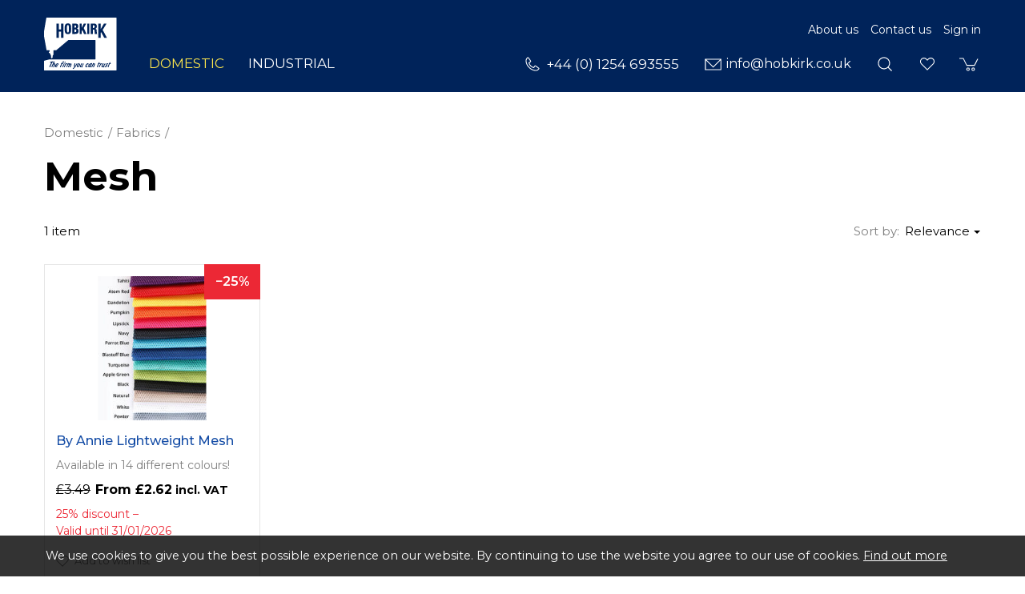

--- FILE ---
content_type: text/html; charset=utf-8
request_url: https://www.hobkirk.co.uk/mesh
body_size: 16223
content:
<!DOCTYPE html>
<html lang="en-gb" prefix="og: http://ogp.me/ns#" class="category-page">
	<head>
		<title>Mesh</title>
		<script>window.app={documentReady:[],windowLoad:[],extensions:{}};document.cookie='pxRatio='+(window.devicePixelRatio||1)+'; expires='+new Date(new Date().getTime()+1000*3600*24*365).toUTCString()+'; path=/; samesite=None; Secure';</script>
		<base target="_top" />
		<meta charset="utf-8" />
		<meta name="author" content="Hobkirk Sewing Machines Ltd." />
		<meta name="viewport" content="width=device-width, initial-scale=1" />
		<meta name="googlebot" content="noodp" />
		<meta name="apple-mobile-web-app-title" content="Hobkirk Sewing Machines" />
		<meta property="og:type" content="product.group" />
		<meta property="og:url" content="https://www.hobkirk.co.uk/mesh" />
		<meta property="og:title" content="Mesh" />
		<meta property="og:image" content="https://www.hobkirk.co.uk/images/pictures/fabrics/other-fabrics/lipstick-2-(1200x630-ffffff).jpg" />
		<meta property="og:image:secure_url" content="https://www.hobkirk.co.uk/images/pictures/fabrics/other-fabrics/lipstick-2-(1200x630-ffffff).jpg" />
		<meta property="og:image:type" content="image/jpeg" />
		<meta property="og:image:width" content="1200" />
		<meta property="og:image:height" content="630" />
		<meta property="og:locale" content="en_GB" />
		<meta property="og:updated_time" content="2025-10-03T14:02:11+01:00" />
		<meta property="og:site_name" content="Hobkirk Sewing Machines" />
		<meta name="twitter:card" content="summary_large_image" />
		<meta name="twitter:title" content="Mesh" />
		<meta name="twitter:image" content="https://www.hobkirk.co.uk/images/pictures/fabrics/other-fabrics/lipstick-2-(840x450-ffffff).jpg" />
		<link rel="icon" type="image/png" sizes="192x192" href="/i/favicon-192x192.png" />
		<link rel="icon" type="image/png" sizes="32x32" href="/i/favicon-32x32.png" />
		<link rel="apple-touch-icon" href="/i/apple-touch-icon.png" />
		<link rel="alternate" type="application/rss+xml" href="/rss.xml" title="RSS" />
		<link rel="preconnect" href="https://fonts.gstatic.com/" crossorigin />
		<link rel="stylesheet" href="https://fonts.googleapis.com/css2?family=Montserrat:ital,wght@0,100;0,200;0,300;0,400;0,500;0,600;0,700;0,800;0,900;1,100;1,200;1,300;1,400;1,500;1,600;1,700;1,800;1,900&amp;display=swap" media="print" onload="this.media='all'" />
		<link rel="stylesheet" href="/main.css" />
		<script async src="/main.js"></script>
		<script async src="https://www.googletagmanager.com/gtag/js?id=G-KZ28LFMQY2"></script>
		<script>window.dataLayer=window.dataLayer||[];function gtag(){dataLayer.push(arguments);}
gtag('js',new Date());gtag('config',"G-KZ28LFMQY2");gtag('config',"G-EKP86M85NE");</script>
	</head>
	<body>
		<div id="app">
			<header class="common">
				<div class="wrap">
					<h1>Hobkirk Sewing Machines</h1>
					<div class="master-group">
						<div class="wrap">
							<div class="row">
								<div class="col-sm-2">
		<div class="logo"><span><a href="/"><img
			src="/i/logo.svg"
			alt="Hobkirk Sewing Machines"
		/></a></span></div>
								</div>
								<div class="col-sm-10">
		<nav class="secondary-navigation">
			<ul>
				<li><a href="/about-us">About us</a></li>
				<li><a href="/contact-us">Contact us</a></li>
				<li><a href="/your-account">Sign in</a></li>
			</ul>
		</nav>
									<div class="icon-navigation-group">
										<div class="wrap">
		<nav class="telephone-navigation">
			<ul>
				<li><a href="tel:+441254693555"><span>+44 (0) 1254 693555</span></a></li>
			</ul>
		</nav>
		<nav class="email-navigation">
			<ul>
				<li><a href="mailto:info@hobkirk.co.uk"><span>info@hobkirk.co.uk</span></a></li>
			</ul>
		</nav>
		<nav class="search-navigation">
			<ul>
				<li><a href="/search"><span>Search</span></a></li>
			</ul>
		</nav>
		<nav class="wish-list-navigation">
			<ul>
				<li><a href="/wish-list" data-mode="0" data-count="0"><span>Wish list</span></a></li>
			</ul>
		</nav>
		<nav class="basket-navigation">
			<ul>
				<li><a href="/basket" data-mode="0" data-count="0"><span>Shopping basket</span></a></li>
			</ul>
		</nav>
										</div>
									</div>
								</div>
								<div class="visible-xs col-sm-12">
									<button type="button" class="main-navigation-toggle" data-toggle="collapse" data-target="#main-navigation"><span><s></s><s></s><s></s></span></button>
								</div>
							</div>
						</div>
					</div>
					<div class="slave-group collapse" id="main-navigation">
						<div class="wrap">
		<div class="search">
			<form
				action="/search"
				method="get"
			>
				<div class="wrap">
					<span><input
						type="text"
						name="keywords"
						value=""
						placeholder="Search"
					/></span>
					<span><input
						type="submit"
						value="Search"
					/></span>
				</div>
			</form>
		</div>
		<nav class="main-navigation" data-current-category-id="6170956">
			<ul>
				<li class="dropdown current" data-category-id="50094" data-has-children="true"><a href="/domestic" title="Hobkirk supply a huge range of Domestic Sewing Machines. We also supply parts and sewing accessories. FREE delivery on orders over £30!" class="dropdown-toggle" data-toggle="dropdown"><span>Domestic</span></a>
					<ul class="dropdown-menu">
						<li>
							<a href="/january-sale" data-toggle="collapse" data-target="#collapse-category-8516482">January Sale<s class="caret"></s></a>
							<div class="collapse" id="collapse-category-8516482">
								<ul>
									<li>
										<a href="/domestic-haberdashery?cat=8525483" data-toggle="collapse" data-target="#collapse-category-2941433-8525483">Haberdashery<s class="caret"></s></a>
										<div class="collapse" id="collapse-category-2941433-8525483">
											<ul>
												<li><a href="/50-off-haberdashery?cat=8525483">50% OFF HABERDASHERY</a></li>
												<li>
													<a href="/bag-making?cat=8525483%2C+7823339" data-toggle="collapse" data-target="#collapse-category-4741754-8525483, 7823339">Bag Making<s class="caret"></s></a>
													<div class="collapse" id="collapse-category-4741754-8525483, 7823339">
														<ul>
															<li><a href="/bag-making-elastic?cat=8525483%2C+7823339">Elastic</a></li>
															<li><a href="/emmaline-bags-hardware?cat=8525483%2C+7823339">Emmaline Bags Hardware</a></li>
															<li><a href="/hardware?cat=8525483%2C+7823339">Hardware</a></li>
															<li><a href="/materials-and-interfacing?cat=8525483%2C+7823339">Materials and Interfacing</a></li>
															<li><a href="/patterns?cat=8525483%2C+7823339">Patterns</a></li>
															<li><a href="/webbing-and-strapping?cat=8525483%2C+7823339">Webbing and Strapping</a></li>
															<li><a href="/zips-and-pulls?cat=8525483%2C+7823339">Zips and Pulls</a></li>
														</ul>
													</div>
												</li>
												<li>
													<a href="/binding-elastics-and-webbing?cat=8525483" data-toggle="collapse" data-target="#collapse-category-7363216-8525483">Binding, Elastics and Webbing<s class="caret"></s></a>
													<div class="collapse" id="collapse-category-7363216-8525483">
														<ul>
															<li><a href="/binding">Binding</a></li>
															<li><a href="/cords">Cords</a></li>
															<li><a href="/elastics">Elastics</a></li>
															<li><a href="/tape">Tapes</a></li>
															<li><a href="/webbing">Webbing</a></li>
														</ul>
													</div>
												</li>
												<li><a href="/books-and-dvds?cat=8525483">Books and DVD's</a></li>
												<li>
													<a href="/care-and-repair?cat=8525483" data-toggle="collapse" data-target="#collapse-category-7803313-8525483">Care and Repair<s class="caret"></s></a>
													<div class="collapse" id="collapse-category-7803313-8525483">
														<ul>
															<li><a href="/garment-care">Garment Care</a></li>
															<li><a href="/patches-and-menders">Patches and Menders</a></li>
															<li><a href="/sewing-kits">Sewing Kits</a></li>
														</ul>
													</div>
												</li>
												<li><a href="/cutting-mats-and-boards?cat=8525483">Cutting Mats and Boards</a></li>
												<li>
													<a href="/dressmaking?cat=8525483" data-toggle="collapse" data-target="#collapse-category-2948436-8525483">Dressmaking<s class="caret"></s></a>
													<div class="collapse" id="collapse-category-2948436-8525483">
														<ul>
															<li><a href="/dressmaking-accessories">Accessories</a></li>
															<li><a href="/hemming-and-fusing">Hemming and Fusing</a></li>
															<li><a href="/rulers-and-templates?cat=7803306">Rulers and Templates</a></li>
															<li><a href="/stiffening-stabilizing-and-interfacing">Stiffening, Stabilizing and Interfacing</a></li>
														</ul>
													</div>
												</li>
												<li><a href="/papers?cat=8525483">Papers</a></li>
												<li>
													<a href="/fasteners-buttons-velcros-and-zips?cat=8525483" data-toggle="collapse" data-target="#collapse-category-3298544-8525483">Fasteners, Buttons, Velcros and Zips<s class="caret"></s></a>
													<div class="collapse" id="collapse-category-3298544-8525483">
														<ul>
															<li><a href="/assorted">Assorted</a></li>
															<li><a href="/eyelets-bag-making">Bag Making</a></li>
															<li><a href="/snaps-buttons">Buttons</a></li>
															<li><a href="/eyelets">Eyelets</a></li>
															<li><a href="/hook-and-loop">Hook and Loop</a></li>
															<li><a href="/hook-and-eyes-bars">Hook and Eyes/Bars</a></li>
															<li><a href="/snaps">Snaps</a></li>
															<li><a href="/zips-velcro">Velcro</a></li>
															<li><a href="/zips">Zips</a></li>
														</ul>
													</div>
												</li>
												<li>
													<a href="/glues-sprays-oils-and-cleaners?cat=8525483" data-toggle="collapse" data-target="#collapse-category-6271969-8525483">Glues, Sprays Oils &amp; Cleaners<s class="caret"></s></a>
													<div class="collapse" id="collapse-category-6271969-8525483">
														<ul>
															<li><a href="/cleaners">Cleaners</a></li>
															<li><a href="/glues">Glues</a></li>
															<li><a href="/oils">Oils</a></li>
															<li><a href="/sprays">Sprays</a></li>
														</ul>
													</div>
												</li>
												<li><a href="/hand-embroidery-and-needlecrafts?cat=8525483">Hand Embroidery and Needlecrafts</a></li>
												<li><a href="/hemline-gold-range?cat=8525483">Hemline Gold Range</a></li>
												<li><a href="/inserts-and-stuffing?cat=8525483">Inserts &amp; Stuffing</a></li>
												<li><a href="/lighting?cat=8525483">Lighting</a></li>
												<li>
													<a href="/domestic-sewing-machines-haberdashery-needles-and?cat=8525483" data-toggle="collapse" data-target="#collapse-category-2995494-8525483">Needles and Pins<s class="caret"></s></a>
													<div class="collapse" id="collapse-category-2995494-8525483">
														<ul>
															<li><a href="/domestic-sewing-machines-haberdashery-needles-and-2">Hand Needles</a></li>
															<li><a href="/pins">Pins</a></li>
															<li><a href="/safety-pins">Safety Pins</a></li>
														</ul>
													</div>
												</li>
												<li><a href="/domestic-sewing-machines-haberdashery-2?cat=8525483">Miscellaneous</a></li>
												<li>
													<a href="/storage?cat=8525483" data-toggle="collapse" data-target="#collapse-category-2995495-8525483">Storage<s class="caret"></s></a>
													<div class="collapse" id="collapse-category-2995495-8525483">
														<ul>
															<li><a href="/craft-bags">Craft Bags</a></li>
															<li><a href="/thread-storage-miscellaneous">Miscellaneous</a></li>
															<li><a href="/overlocker-bags">Overlocker Bags</a></li>
															<li><a href="/sewing-baskets-and-boxes">Sewing Baskets &amp; Boxes</a></li>
															<li><a href="/pin-cushions">Pin Cushions</a></li>
															<li><a href="/pin-dishes">Pin Dishes</a></li>
															<li><a href="/sewing-machine-bags">Sewing Machine Bags</a></li>
															<li><a href="/thread-storage">Thread Storage</a></li>
															<li><a href="/units">Units</a></li>
														</ul>
													</div>
												</li>
												<li>
													<a href="/domestic-sewing-machines-haberdashery-thread?cat=8525483" data-toggle="collapse" data-target="#collapse-category-2998497-8525483">Thread<s class="caret"></s></a>
													<div class="collapse" id="collapse-category-2998497-8525483">
														<ul>
															<li><a href="/machine-embroidery-thread">Embroidery Machine Thread</a></li>
															<li><a href="/hand-sewing-thread">Hand Sewing Thread</a></li>
															<li><a href="/hand-embroidery-thread">Hand Embroidery Thread</a></li>
															<li><a href="/overlock-coverstitch-thread">Overlock / Coverstitch Thread</a></li>
															<li><a href="/sewing-machine-thread">Sewing Machine Thread</a></li>
														</ul>
													</div>
												</li>
												<li>
													<a href="/measuring-tapes-rulers-markers-and-tools?cat=8525483" data-toggle="collapse" data-target="#collapse-category-7728289-8525483">Measuring Tapes, Rulers, Markers and Tools<s class="caret"></s></a>
													<div class="collapse" id="collapse-category-7728289-8525483">
														<ul>
															<li><a href="/blades">Blades</a></li>
															<li><a href="/cutters">Cutters</a></li>
															<li><a href="/chalk-and-markers">Markers and Chalk</a></li>
															<li><a href="/measuring-tapes">Measuring Tapes</a></li>
															<li><a href="/rulers-and-templates">Rulers and Templates</a></li>
															<li><a href="/scissors-cutters-and-tools-tools">Tools</a></li>
														</ul>
													</div>
												</li>
											</ul>
										</div>
									</li>
									<li class="parent">
										<a href="/fabrics?cat=8525484" data-toggle="collapse" data-target="#collapse-category-1079050-8525484" aria-expanded="true">Fabrics<s class="caret"></s></a>
										<div class="collapse in" id="collapse-category-1079050-8525484">
											<ul>
												<li>
													<a href="/pre-cuts-and-roll-ends?cat=8525484" data-toggle="collapse" data-target="#collapse-category-1828232-8525484">Pre-Cuts &amp; Roll Ends<s class="caret"></s></a>
													<div class="collapse" id="collapse-category-1828232-8525484">
														<ul>
															<li><a href="/jelly-rolls">Jelly Rolls</a></li>
															<li><a href="/strip-pies">Strip Pies</a></li>
															<li><a href="/roll-ends">Roll Ends</a></li>
															<li><a href="/layer-cakes">Layer Cakes</a></li>
															<li><a href="/charm-packs">Charm Packs</a></li>
															<li><a href="/mini-charms">Mini Charms</a></li>
															<li><a href="/fat-quarter-packs">Fat Quarter Packs</a></li>
														</ul>
													</div>
												</li>
												<li><a href="/100-cotton?cat=8525484">100% Cotton</a></li>
												<li><a href="/batik?cat=8525484">Batik</a></li>
												<li><a href="/booksfilmstv?cat=8525484">Books | Films | TV</a></li>
												<li><a href="/brushed-cotton?cat=8525484">Brushed Cotton</a></li>
												<li><a href="/cork?cat=8525484">Cork</a></li>
												<li><a href="/christmas?cat=8525484">Christmas</a></li>
												<li><a href="/fabrics-faux-leather?cat=8525484">Faux Leather</a></li>
												<li><a href="/fabrics-childrens?cat=8525484">Children's</a></li>
												<li><a href="/felt?cat=8525484">Felt</a></li>
												<li><a href="/flannel-fleece?cat=8525484">Flannel / Fleece</a></li>
												<li><a href="/glitter-shimmer?cat=8525484">Glitter / Shimmer</a></li>
												<li><a href="/glow-in-the-dark?cat=8525484">Glow In The Dark</a></li>
												<li><a href="/fabrics-halloween?cat=8525484">Halloween</a></li>
												<li><a href="/interfacing?cat=8525484">Interfacing</a></li>
												<li><a href="/linen?cat=8525484">Linen</a></li>
												<li><a href="/mesh?cat=8525484">Mesh</a></li>
												<li><a href="/fabrics-panels?cat=8525484">Panels</a></li>
												<li><a href="/scented?cat=8525484">Scented</a></li>
												<li><a href="/towelling?cat=8525484">Towelling</a></li>
												<li><a href="/wadding?cat=8525484">Wadding</a></li>
											</ul>
										</div>
									</li>
									<li>
										<a href="/domestic-special-offers-machines?cat=8589487" data-toggle="collapse" data-target="#collapse-category-7112186-8589487">Machines<s class="caret"></s></a>
										<div class="collapse" id="collapse-category-7112186-8589487">
											<ul>
												<li><a href="/domestic-special-offers-machines-babylock?cat=8589487">baby lock</a></li>
												<li><a href="/domestic-special-offers-machines-brother?cat=8589487">Brother</a></li>
												<li><a href="/domestic-special-offers-machines-grace?cat=8589487">Grace</a></li>
												<li><a href="/domestic-special-offers-machines-janome?cat=8589487">Janome</a></li>
												<li><a href="/domestic-special-offers-machines-juki?cat=8589487">Juki</a></li>
												<li><a href="/pre-owned-and-showroom-display-machines?cat=8589487%2C+8184420">Pre-Owned &amp; Showroom Display Machines</a></li>
											</ul>
										</div>
									</li>
								</ul>
							</div>
						</li>
						<li>
							<a href="/domestic-special-offers" data-toggle="collapse" data-target="#collapse-category-50100">Special Offers<s class="caret"></s></a>
							<div class="collapse" id="collapse-category-50100">
								<ul>
									<li><a href="/roll-ends?cat=8346436">Roll Ends</a></li>
									<li><a href="/50-off-haberdashery?cat=7392220">50% OFF HABERDASHERY</a></li>
									<li><a href="/needles-and-accessories">Needles &amp; Accessories</a></li>
									<li><a href="/dressforms">Dressforms</a></li>
									<li>
										<a href="/domestic-special-offers-machines" data-toggle="collapse" data-target="#collapse-category-7112186">Machines<s class="caret"></s></a>
										<div class="collapse" id="collapse-category-7112186">
											<ul>
												<li><a href="/domestic-special-offers-machines-babylock?cat=8589487">baby lock</a></li>
												<li><a href="/domestic-special-offers-machines-brother?cat=8589487">Brother</a></li>
												<li><a href="/domestic-special-offers-machines-grace?cat=8589487">Grace</a></li>
												<li><a href="/domestic-special-offers-machines-janome?cat=8589487">Janome</a></li>
												<li><a href="/domestic-special-offers-machines-juki?cat=8589487">Juki</a></li>
												<li><a href="/pre-owned-and-showroom-display-machines?cat=8589487%2C+8184420">Pre-Owned &amp; Showroom Display Machines</a></li>
											</ul>
										</div>
									</li>
									<li><a href="/domestic-special-offers-machines-software">Software</a></li>
								</ul>
							</div>
						</li>
						<li><a href="/pre-owned-and-showroom-display-machines">Pre-Owned &amp; Showroom Display Machines</a></li>
						<li>
							<a href="/sewing-machines" data-toggle="collapse" data-target="#collapse-category-106217">Sewing Machines<s class="caret"></s></a>
							<div class="collapse" id="collapse-category-106217">
								<ul>
									<li><a href="/for-beginners">For Beginners</a></li>
									<li><a href="/for-intermediate">For Intermediate</a></li>
									<li><a href="/for-advanced">For Advanced</a></li>
								</ul>
							</div>
						</li>
						<li>
							<a href="/embroidery-machines-and-software" data-toggle="collapse" data-target="#collapse-category-172223">Embroidery Machines &amp; Software<s class="caret"></s></a>
							<div class="collapse" id="collapse-category-172223">
								<ul>
									<li><a href="/machines">Machines</a></li>
									<li><a href="/domestic-software">Software</a></li>
								</ul>
							</div>
						</li>
						<li>
							<a href="/scanncut-machines-and-accessories" data-toggle="collapse" data-target="#collapse-category-7440227">ScanNCut Machines &amp; Accessories<s class="caret"></s></a>
							<div class="collapse" id="collapse-category-7440227">
								<ul>
									<li><a href="/scanncut-machines">ScanNCut Machines</a></li>
									<li>
										<a href="/brother-scanncut-accessories" data-toggle="collapse" data-target="#collapse-category-7477234">Brother ScanNCut Accessories<s class="caret"></s></a>
										<div class="collapse" id="collapse-category-7477234">
											<ul>
												<li><a href="/brother-sdx135-accessories">Brother SDX135 Accessories</a></li>
												<li><a href="/brother-sdx2250d-accessories">Brother SDX2250D Accessories</a></li>
											</ul>
										</div>
									</li>
								</ul>
							</div>
						</li>
						<li>
							<a href="/overlocking-coverstitch-and-coverlock-machines" data-toggle="collapse" data-target="#collapse-category-6271966">Overlocking, Coverstitch &amp; Coverlock Machines<s class="caret"></s></a>
							<div class="collapse" id="collapse-category-6271966">
								<ul>
									<li><a href="/overlocking-machines">Overlocking Machines</a></li>
									<li><a href="/coverstitch-machines">Coverstitch Machines</a></li>
									<li><a href="/coverstitch-machines-coverlock-machines">Coverlock Machines</a></li>
								</ul>
							</div>
						</li>
						<li>
							<a href="/grace-quilting-machines-and-accessories" data-toggle="collapse" data-target="#collapse-category-8409453">Grace Quilting Machines &amp; Accessories<s class="caret"></s></a>
							<div class="collapse" id="collapse-category-8409453">
								<ul>
									<li><a href="/grace-quilting-machines-and-accessories-quilting">Quilting Machines</a></li>
									<li><a href="/quilting-frames">Quilting Frames</a></li>
									<li><a href="/quilting-accessories">Quilting Accessories</a></li>
								</ul>
							</div>
						</li>
						<li><a href="/irons-steamers-and-pressing-mats">Irons, Steamers &amp; Pressing Mats</a></li>
						<li><a href="/domestic-parts">Parts</a></li>
						<li>
							<a href="/needles-and-accessories-2" data-toggle="collapse" data-target="#collapse-category-17076">Needles &amp; Accessories<s class="caret"></s></a>
							<div class="collapse" id="collapse-category-17076">
								<ul>
									<li><a href="/needles">Needles</a></li>
									<li>
										<a href="/baby-lock-accessories" data-toggle="collapse" data-target="#collapse-category-1839234">baby lock Accessories<s class="caret"></s></a>
										<div class="collapse" id="collapse-category-1839234">
											<ul>
												<li><a href="/baby-lock-acclaim-accessories">baby lock Acclaim Accessories</a></li>
												<li><a href="/baby-lock-aspire-accessories">baby lock Aspire Accessories</a></li>
												<li><a href="/baby-lock-coverstitch-blcs-accessories">baby lock Coverstitch (BLCS) Accessories</a></li>
												<li><a href="/baby-lock-desire3-accessories">baby lock Desire3 Accessories</a></li>
												<li><a href="/baby-lock-embellisher-accessories">baby lock Embellisher Accessories</a></li>
												<li><a href="/baby-lock-enlighten-accessories">baby lock Enlighten Accessories</a></li>
												<li><a href="/baby-lock-enspire-accessories">baby lock Enspire Accessories</a></li>
												<li><a href="/baby-lock-euphoria-accessories">baby lock Euphoria Accessories</a></li>
												<li><a href="/baby-lock-evolution-accessories">baby lock Evolution Accessories</a></li>
												<li><a href="/baby-lock-gloria-accessories">baby lock Gloria Accessories</a></li>
												<li><a href="/baby-lock-ovation-accessories">baby lock Ovation Accessories</a></li>
												<li><a href="/baby-lock-primo-accessories">baby lock Primo Accessories</a></li>
												<li><a href="/baby-lock-sashiko-accessories">baby lock Sashiko Accessories</a></li>
												<li><a href="/baby-lock-victory-accessories">baby lock Victory Accessories</a></li>
												<li><a href="/baby-lock-accessories-older-model-accessories">Older Model Accessories</a></li>
											</ul>
										</div>
									</li>
									<li>
										<a href="/brother-accessories" data-toggle="collapse" data-target="#collapse-category-17146">Brother Accessories<s class="caret"></s></a>
										<div class="collapse" id="collapse-category-17146">
											<ul>
												<li>
													<a href="/brother-scanncut-accessories?cat=7086183" data-toggle="collapse" data-target="#collapse-category-7477234-7086183">Brother ScanNCut Accessories<s class="caret"></s></a>
													<div class="collapse" id="collapse-category-7477234-7086183">
														<ul>
															<li><a href="/brother-sdx135-accessories?cat=7086183">Brother SDX135 Accessories</a></li>
															<li><a href="/brother-sdx2250d-accessories?cat=7086183">Brother SDX2250D Accessories</a></li>
														</ul>
													</div>
												</li>
												<li><a href="/brother-airflow-3000-accessories">Brother Airflow 3000 Accessories</a></li>
												<li><a href="/brother-aveneer-ev1-accessories">Brother Aveneer EV1 Accessories</a></li>
												<li><a href="/brother-celeste-cx1-accessories">Brother Celeste CX1 Accessories</a></li>
												<li><a href="/brother-celeste-cx1e-accessories">Brother Celeste CX1E Accessories</a></li>
												<li><a href="/brother-2104dav-accessories">Brother 2104DAV Accessories</a></li>
												<li><a href="/brother-3034dwt-accessories">Brother 3034DWT Accessories</a></li>
												<li><a href="/brother-4234d-accessories">Brother 4234D Accessories</a></li>
												<li><a href="/brother-cv3440-accessories">Brother CV3440 Accessories</a></li>
												<li><a href="/brother-cv3550-accessories">Brother CV3550 Accessories</a></li>
												<li><a href="/brother-innov-is-1100-accessories">Brother Innov-is 1100 Accessories</a></li>
												<li><a href="/brother-hf37-accessories">Brother HF37 Accessories</a></li>
												<li><a href="/brother-innov-is-1300-accessories">Brother Innov-is 1300 Accessories</a></li>
												<li><a href="/brother-innov-is-1350-accessories">Brother Innov-is 1350 Accessories</a></li>
												<li><a href="/brother-innov-is-15-accessories">Brother Innov-is 15 Accessories</a></li>
												<li><a href="/brother-innov-is-1800q-accessories">Brother Innov-is 1800Q Accessories</a></li>
												<li><a href="/brother-innov-is-1850q-accessories">Brother Innov-is 1850Q Accessories</a></li>
												<li><a href="/brother-innov-is-2600-accessories">Brother Innov-is 2600 Accessories</a></li>
												<li><a href="/brother-innov-is-2700-accessories">Brother Innov-is 2700 Accessories</a></li>
												<li><a href="/brother-innov-is-880e-accessories">Brother Innov-is 880E Accessories</a></li>
												<li><a href="/brother-innov-is-a150-accessories">Brother Innov-is A150 Accessories</a></li>
												<li><a href="/brother-innov-is-a16-accessories">Brother Innov-is A16 Accessories</a></li>
												<li><a href="/brother-innov-is-a50-accessories">Brother Innov-is A50 Accessories</a></li>
												<li><a href="/brother-innov-is-a60se-accessories">Brother Innov-is A60SE Accessories</a></li>
												<li><a href="/brother-a65-accessories">Brother Innov-is A65 Accessories</a></li>
												<li><a href="/brother-innov-is-a80-accessories">Brother Innov-is A80 Accessories</a></li>
												<li><a href="/brother-innov-is-f420-accessories">Brother Innov-is F420 Accessories</a></li>
												<li><a href="/brother-innov-is-f440e-accessories">Brother Innov-is F440E Accessories</a></li>
												<li><a href="/brother-innov-is-f480-accessories">Brother Innov-is F480 Accessories</a></li>
												<li><a href="/brother-innov-is-f540e-accessories">Brother Innov-is F540E Accessories</a></li>
												<li><a href="/brother-innov-is-f560-accessories">Brother Innov-is F560 Accessories</a></li>
												<li><a href="/brother-innov-is-f580-accessories">Brother Innov-is F580 Accessories</a></li>
												<li><a href="/brother-innov-is-luminaire-xp3-accessories">Brother Innov-is Luminaire XP3 Accessories</a></li>
												<li><a href="/brother-innov-is-m280d-accessories">Brother Innov-is M280D Accessories</a></li>
												<li><a href="/brother-innov-is-m380d-accessories">Brother Innov-is M380D Accessories</a></li>
												<li><a href="/brother-innov-is-stellaire-xe1-accessories">Brother Innov-is Stellaire XE1 Accessories</a></li>
												<li><a href="/brother-innov-is-stellaire-xe2-accessories">Brother Innov-is Stellaire XE2 Accessories</a></li>
												<li><a href="/brother-innov-is-stellaire-xj1-accessories">Brother Innov-is Stellaire XJ1 Accessories</a></li>
												<li><a href="/brother-innov-is-stellaire-xj2-accessories">Brother Innov-is Stellaire XJ2 Accessories</a></li>
												<li><a href="/brother-innov-is-v3-accessories">Brother Innov-is V3 Accessories</a></li>
												<li><a href="/brother-innov-is-v3le-accessories">Brother Innov-is V3LE Accessories</a></li>
												<li><a href="/brother-innov-is-v5le-accessories">Brother Innov-is V5LE Accessories</a></li>
												<li><a href="/brother-innov-is-v5-accessories">Brother Innov-is V5 Accessories</a></li>
												<li><a href="/brother-innov-is-vq2-accessories">Brother Innov-is VQ2 Accessories</a></li>
												<li><a href="/brother-innov-is-xv-accessories">Brother Innov-is XV Accessories</a></li>
												<li><a href="/brother-l14s-accessories">Brother L14S Accessories</a></li>
												<li><a href="/brother-luminaire-innov-is-xp1-accessories">Brother Luminaire Innov-is XP1 Accessories</a></li>
												<li><a href="/brother-lx17-accessories">Brother LX17 Accessories</a></li>
												<li><a href="/brother-lx25-accessories">Brother LX25 Accessories</a></li>
												<li><a href="/brother-pq1600s-accessories">Brother PQ1600S Accessories</a></li>
												<li><a href="/brother-pr600-600mkii-pr620-and-pr650e?cat=7720287">Brother PR600, 600MKii, PR620 &amp; PR650/E</a></li>
												<li><a href="/brother-pr1050x?cat=6990147">Brother PR1000/E, PR1050X &amp; PR1055X</a></li>
												<li><a href="/brother-pr655-pr670e-pr680w-pr1-x?cat=6990148">Brother PR655, PR670E, PR680W, PR1/X</a></li>
												<li><a href="/brother-sh40-accessories">Brother SH40 Accessories</a></li>
												<li><a href="/brother-vr-accessories">Brother VR Accessories</a></li>
												<li><a href="/brother-xr27nt-accessories">Brother XR27NT Accessories</a></li>
												<li><a href="/brother-xr37nt-accessories">Brother XR37NT Accessories</a></li>
												<li><a href="/older-model-accessories">Older Model Accessories</a></li>
											</ul>
										</div>
									</li>
									<li>
										<a href="/husqvarna-accessories" data-toggle="collapse" data-target="#collapse-category-17109">Husqvarna Accessories<s class="caret"></s></a>
										<div class="collapse" id="collapse-category-17109">
											<ul>
												<li><a href="/husqvarna-accessories-category">Husqvarna Accessories Category 1</a></li>
												<li><a href="/husqvarna-accessories-category-2">Husqvarna Accessories Category 2</a></li>
												<li><a href="/husqvarna-accessories-category-3">Husqvarna Accessories Category 3</a></li>
												<li><a href="/husqvarna-accessories-category-4">Husqvarna Accessories Category 4</a></li>
												<li><a href="/husqvarna-accessories-category-5">Husqvarna Accessories Category 5</a></li>
												<li><a href="/husqvarna-accessories-category-6">Husqvarna Accessories Category 6</a></li>
												<li><a href="/husqvarna-accessories-category-7">Husqvarna Accessories Category 7</a></li>
											</ul>
										</div>
									</li>
									<li>
										<a href="/janome-accessories" data-toggle="collapse" data-target="#collapse-category-17073">Janome Accessories<s class="caret"></s></a>
										<div class="collapse" id="collapse-category-17073">
											<ul>
												<li><a href="/janome-accessories-janome-extension-tables">Janome Extension Tables</a></li>
												<li><a href="/janome-feet-for-category-a">Accessories for Janome Sewing Machines Category A</a></li>
												<li><a href="/janome-feet-for-category-b">Accessories for Janome Sewing Machines Category B</a></li>
												<li><a href="/janome-feet-for-category-c">Accessories for Janome Sewing Machines Category C</a></li>
												<li><a href="/accessories-for-janome-sewing-machines">Accessories for Janome Sewing Machines Category D</a></li>
												<li><a href="/accessories-for-embroidery-mcs">Accessories for Janome Embroidery Machines</a></li>
												<li><a href="/accessories-for-janome-memory-craft-1600p-pqc">Accessories for Janome Memory Craft 1600P/PQC</a></li>
												<li><a href="/accessories-for-janome-horizon-7700qcp-and-mc6600p">Accessories for Janome Horizon 7700QCP &amp; MC6600P</a></li>
												<li><a href="/accessories-for-janome-embellishing-felting">Accessories for Janome Embellishing/&shy;Felting Machines</a></li>
												<li>
													<a href="/janome-feet-for-coverpro-1000cp" data-toggle="collapse" data-target="#collapse-category-17103">Accessories for Overlock/&shy;Coverstitch<s class="caret"></s></a>
													<div class="collapse" id="collapse-category-17103">
														<ul>
															<li><a href="/accessories-for-1200d-overlock">Accessories for 1200D Overlock/Cover Hem</a></li>
															<li><a href="/accessories-for-2000cpx1000cpcpxdx-coverstitch">Accessories for 2000CPX/&shy;1000CP/&shy;CPX/&shy;DX Coverstitch Machines</a></li>
															<li><a href="/accessories-for-304d134d234234d-overlock">Accessories for 304D/&shy;134D/&shy;234/&shy;234D Overlock (Cat E)</a></li>
															<li><a href="/accessories-for-334334d434d-overlock-cat-f">Accessories for 334/334D/434D Overlock (Cat F)</a></li>
															<li><a href="/accessories-for-744d">Accessories for 744D/&shy;644D/&shy;6234XL/&shy;634D 504D/&shy;204D/&shy;8002D/&shy;9102D 9200D/&shy;9300DX/&shy;DM234 Overlock (Cat G)</a></li>
														</ul>
													</div>
												</li>
											</ul>
										</div>
									</li>
									<li>
										<a href="/juki-accessories" data-toggle="collapse" data-target="#collapse-category-5359866">Juki Accessories<s class="caret"></s></a>
										<div class="collapse" id="collapse-category-5359866">
											<ul>
												<li><a href="/juki-hzl-353z-accessories">Juki HZL-353Z Accessories</a></li>
												<li><a href="/juki-exceed-f-series-accessories">Juki Exceed (F) Series Accessories</a></li>
												<li><a href="/juki-hzl-dx-series-accessories">Juki HZL-DX Series Accessories</a></li>
												<li><a href="/juki-hzl-g-series-accessories">Juki HZL-G SERIES ACCESSORIES</a></li>
												<li><a href="/juki-hzl-h-series-accessories">Juki HZL-H Series Accessories</a></li>
												<li><a href="/juki-hzl-nx7-accessories">Juki HZL-NX7 Accessories</a></li>
												<li><a href="/juki-mcs1800-coverstitch-accessories">Juki MCS1800 Coverstitch Accessories</a></li>
												<li><a href="/juki-mo-1000-accessories">Juki MO-1000 Accessories</a></li>
												<li><a href="/juki-mo-2000qvp-accessories">Juki MO-2000QVP Accessories</a></li>
												<li><a href="/juki-mo-2500-accessories">Juki MO-2500 Accessories</a></li>
												<li><a href="/juki-mo-114de-accessories">Juki MO-114DE Accessories</a></li>
												<li><a href="/juki-mo-214d-accessories">Juki MO-214D Accessories</a></li>
												<li><a href="/juki-mo-644d-accessories">Juki MO-644D Accessories</a></li>
												<li><a href="/juki-mo-654de-n-accessories">Juki MO-654DE/N Accessories</a></li>
												<li><a href="/juki-tl-2200-qvp-mini-accessories">Juki TL-2200 QVP Mini Accessories</a></li>
												<li><a href="/juki-ux8-accessories">Juki UX8 Accessories</a></li>
											</ul>
										</div>
									</li>
									<li>
										<a href="/pfaff-accessories" data-toggle="collapse" data-target="#collapse-category-17125">Pfaff Accessories<s class="caret"></s></a>
										<div class="collapse" id="collapse-category-17125">
											<ul>
												<li><a href="/pfaff-accessories-category-a">Pfaff Accessories - Category A</a></li>
												<li><a href="/pfaff-accessories-category-b">Pfaff Accessories - Category B</a></li>
												<li><a href="/pfaff-accessories-category-c">Pfaff Accessories - Category C</a></li>
												<li><a href="/pfaff-accessories-category-d">Pfaff Accessories - Category D</a></li>
												<li><a href="/pfaff-accessories-category-e">Pfaff Accessories - Category E</a></li>
												<li><a href="/pfaff-accessories-category-f">Pfaff Accessories - Category F</a></li>
												<li><a href="/pfaff-accessories-category-g">Pfaff Accessories - Category G</a></li>
												<li><a href="/pfaff-accessories-category-h">Pfaff Accessories - Category H</a></li>
												<li><a href="/pfaff-accessories-category-j">Pfaff Accessories - Category J</a></li>
												<li><a href="/pfaff-accessories-category-k">Pfaff Accessories - Category K</a></li>
											</ul>
										</div>
									</li>
								</ul>
							</div>
						</li>
						<li><a href="/sewing-machine-thread-madeira-thread">Madeira Thread</a></li>
						<li><a href="/trolley-bags">Trolley Bags</a></li>
						<li class="parent">
							<a href="/fabrics" data-toggle="collapse" data-target="#collapse-category-1079050" aria-expanded="true">Fabrics<s class="caret"></s></a>
							<div class="collapse in" id="collapse-category-1079050">
								<ul>
									<li>
										<a href="/pre-cuts-and-roll-ends?cat=8525484" data-toggle="collapse" data-target="#collapse-category-1828232-8525484">Pre-Cuts &amp; Roll Ends<s class="caret"></s></a>
										<div class="collapse" id="collapse-category-1828232-8525484">
											<ul>
												<li><a href="/jelly-rolls">Jelly Rolls</a></li>
												<li><a href="/strip-pies">Strip Pies</a></li>
												<li><a href="/roll-ends">Roll Ends</a></li>
												<li><a href="/layer-cakes">Layer Cakes</a></li>
												<li><a href="/charm-packs">Charm Packs</a></li>
												<li><a href="/mini-charms">Mini Charms</a></li>
												<li><a href="/fat-quarter-packs">Fat Quarter Packs</a></li>
											</ul>
										</div>
									</li>
									<li><a href="/100-cotton?cat=8525484">100% Cotton</a></li>
									<li><a href="/batik?cat=8525484">Batik</a></li>
									<li><a href="/booksfilmstv?cat=8525484">Books | Films | TV</a></li>
									<li><a href="/brushed-cotton?cat=8525484">Brushed Cotton</a></li>
									<li><a href="/cork?cat=8525484">Cork</a></li>
									<li><a href="/christmas?cat=8525484">Christmas</a></li>
									<li><a href="/fabrics-faux-leather?cat=8525484">Faux Leather</a></li>
									<li><a href="/fabrics-childrens?cat=8525484">Children's</a></li>
									<li><a href="/felt?cat=8525484">Felt</a></li>
									<li><a href="/flannel-fleece?cat=8525484">Flannel / Fleece</a></li>
									<li><a href="/glitter-shimmer?cat=8525484">Glitter / Shimmer</a></li>
									<li><a href="/glow-in-the-dark?cat=8525484">Glow In The Dark</a></li>
									<li><a href="/fabrics-halloween?cat=8525484">Halloween</a></li>
									<li><a href="/interfacing?cat=8525484">Interfacing</a></li>
									<li><a href="/linen?cat=8525484">Linen</a></li>
									<li><a href="/mesh?cat=8525484">Mesh</a></li>
									<li><a href="/fabrics-panels?cat=8525484">Panels</a></li>
									<li><a href="/scented?cat=8525484">Scented</a></li>
									<li><a href="/towelling?cat=8525484">Towelling</a></li>
									<li><a href="/wadding?cat=8525484">Wadding</a></li>
								</ul>
							</div>
						</li>
						<li>
							<a href="/domestic-haberdashery" data-toggle="collapse" data-target="#collapse-category-2941433">Haberdashery<s class="caret"></s></a>
							<div class="collapse" id="collapse-category-2941433">
								<ul>
									<li><a href="/50-off-haberdashery?cat=8525483">50% OFF HABERDASHERY</a></li>
									<li>
										<a href="/bag-making?cat=8525483%2C+7823339" data-toggle="collapse" data-target="#collapse-category-4741754-8525483, 7823339">Bag Making<s class="caret"></s></a>
										<div class="collapse" id="collapse-category-4741754-8525483, 7823339">
											<ul>
												<li><a href="/bag-making-elastic?cat=8525483%2C+7823339">Elastic</a></li>
												<li><a href="/emmaline-bags-hardware?cat=8525483%2C+7823339">Emmaline Bags Hardware</a></li>
												<li><a href="/hardware?cat=8525483%2C+7823339">Hardware</a></li>
												<li><a href="/materials-and-interfacing?cat=8525483%2C+7823339">Materials and Interfacing</a></li>
												<li><a href="/patterns?cat=8525483%2C+7823339">Patterns</a></li>
												<li><a href="/webbing-and-strapping?cat=8525483%2C+7823339">Webbing and Strapping</a></li>
												<li><a href="/zips-and-pulls?cat=8525483%2C+7823339">Zips and Pulls</a></li>
											</ul>
										</div>
									</li>
									<li>
										<a href="/binding-elastics-and-webbing?cat=8525483" data-toggle="collapse" data-target="#collapse-category-7363216-8525483">Binding, Elastics and Webbing<s class="caret"></s></a>
										<div class="collapse" id="collapse-category-7363216-8525483">
											<ul>
												<li><a href="/binding">Binding</a></li>
												<li><a href="/cords">Cords</a></li>
												<li><a href="/elastics">Elastics</a></li>
												<li><a href="/tape">Tapes</a></li>
												<li><a href="/webbing">Webbing</a></li>
											</ul>
										</div>
									</li>
									<li><a href="/books-and-dvds?cat=8525483">Books and DVD's</a></li>
									<li>
										<a href="/care-and-repair?cat=8525483" data-toggle="collapse" data-target="#collapse-category-7803313-8525483">Care and Repair<s class="caret"></s></a>
										<div class="collapse" id="collapse-category-7803313-8525483">
											<ul>
												<li><a href="/garment-care">Garment Care</a></li>
												<li><a href="/patches-and-menders">Patches and Menders</a></li>
												<li><a href="/sewing-kits">Sewing Kits</a></li>
											</ul>
										</div>
									</li>
									<li><a href="/cutting-mats-and-boards?cat=8525483">Cutting Mats and Boards</a></li>
									<li>
										<a href="/dressmaking?cat=8525483" data-toggle="collapse" data-target="#collapse-category-2948436-8525483">Dressmaking<s class="caret"></s></a>
										<div class="collapse" id="collapse-category-2948436-8525483">
											<ul>
												<li><a href="/dressmaking-accessories">Accessories</a></li>
												<li><a href="/hemming-and-fusing">Hemming and Fusing</a></li>
												<li><a href="/rulers-and-templates?cat=7803306">Rulers and Templates</a></li>
												<li><a href="/stiffening-stabilizing-and-interfacing">Stiffening, Stabilizing and Interfacing</a></li>
											</ul>
										</div>
									</li>
									<li><a href="/papers?cat=8525483">Papers</a></li>
									<li>
										<a href="/fasteners-buttons-velcros-and-zips?cat=8525483" data-toggle="collapse" data-target="#collapse-category-3298544-8525483">Fasteners, Buttons, Velcros and Zips<s class="caret"></s></a>
										<div class="collapse" id="collapse-category-3298544-8525483">
											<ul>
												<li><a href="/assorted">Assorted</a></li>
												<li><a href="/eyelets-bag-making">Bag Making</a></li>
												<li><a href="/snaps-buttons">Buttons</a></li>
												<li><a href="/eyelets">Eyelets</a></li>
												<li><a href="/hook-and-loop">Hook and Loop</a></li>
												<li><a href="/hook-and-eyes-bars">Hook and Eyes/Bars</a></li>
												<li><a href="/snaps">Snaps</a></li>
												<li><a href="/zips-velcro">Velcro</a></li>
												<li><a href="/zips">Zips</a></li>
											</ul>
										</div>
									</li>
									<li>
										<a href="/glues-sprays-oils-and-cleaners?cat=8525483" data-toggle="collapse" data-target="#collapse-category-6271969-8525483">Glues, Sprays Oils &amp; Cleaners<s class="caret"></s></a>
										<div class="collapse" id="collapse-category-6271969-8525483">
											<ul>
												<li><a href="/cleaners">Cleaners</a></li>
												<li><a href="/glues">Glues</a></li>
												<li><a href="/oils">Oils</a></li>
												<li><a href="/sprays">Sprays</a></li>
											</ul>
										</div>
									</li>
									<li><a href="/hand-embroidery-and-needlecrafts?cat=8525483">Hand Embroidery and Needlecrafts</a></li>
									<li><a href="/hemline-gold-range?cat=8525483">Hemline Gold Range</a></li>
									<li><a href="/inserts-and-stuffing?cat=8525483">Inserts &amp; Stuffing</a></li>
									<li><a href="/lighting?cat=8525483">Lighting</a></li>
									<li>
										<a href="/domestic-sewing-machines-haberdashery-needles-and?cat=8525483" data-toggle="collapse" data-target="#collapse-category-2995494-8525483">Needles and Pins<s class="caret"></s></a>
										<div class="collapse" id="collapse-category-2995494-8525483">
											<ul>
												<li><a href="/domestic-sewing-machines-haberdashery-needles-and-2">Hand Needles</a></li>
												<li><a href="/pins">Pins</a></li>
												<li><a href="/safety-pins">Safety Pins</a></li>
											</ul>
										</div>
									</li>
									<li><a href="/domestic-sewing-machines-haberdashery-2?cat=8525483">Miscellaneous</a></li>
									<li>
										<a href="/storage?cat=8525483" data-toggle="collapse" data-target="#collapse-category-2995495-8525483">Storage<s class="caret"></s></a>
										<div class="collapse" id="collapse-category-2995495-8525483">
											<ul>
												<li><a href="/craft-bags">Craft Bags</a></li>
												<li><a href="/thread-storage-miscellaneous">Miscellaneous</a></li>
												<li><a href="/overlocker-bags">Overlocker Bags</a></li>
												<li><a href="/sewing-baskets-and-boxes">Sewing Baskets &amp; Boxes</a></li>
												<li><a href="/pin-cushions">Pin Cushions</a></li>
												<li><a href="/pin-dishes">Pin Dishes</a></li>
												<li><a href="/sewing-machine-bags">Sewing Machine Bags</a></li>
												<li><a href="/thread-storage">Thread Storage</a></li>
												<li><a href="/units">Units</a></li>
											</ul>
										</div>
									</li>
									<li>
										<a href="/domestic-sewing-machines-haberdashery-thread?cat=8525483" data-toggle="collapse" data-target="#collapse-category-2998497-8525483">Thread<s class="caret"></s></a>
										<div class="collapse" id="collapse-category-2998497-8525483">
											<ul>
												<li><a href="/machine-embroidery-thread">Embroidery Machine Thread</a></li>
												<li><a href="/hand-sewing-thread">Hand Sewing Thread</a></li>
												<li><a href="/hand-embroidery-thread">Hand Embroidery Thread</a></li>
												<li><a href="/overlock-coverstitch-thread">Overlock / Coverstitch Thread</a></li>
												<li><a href="/sewing-machine-thread">Sewing Machine Thread</a></li>
											</ul>
										</div>
									</li>
									<li>
										<a href="/measuring-tapes-rulers-markers-and-tools?cat=8525483" data-toggle="collapse" data-target="#collapse-category-7728289-8525483">Measuring Tapes, Rulers, Markers and Tools<s class="caret"></s></a>
										<div class="collapse" id="collapse-category-7728289-8525483">
											<ul>
												<li><a href="/blades">Blades</a></li>
												<li><a href="/cutters">Cutters</a></li>
												<li><a href="/chalk-and-markers">Markers and Chalk</a></li>
												<li><a href="/measuring-tapes">Measuring Tapes</a></li>
												<li><a href="/rulers-and-templates">Rulers and Templates</a></li>
												<li><a href="/scissors-cutters-and-tools-tools">Tools</a></li>
											</ul>
										</div>
									</li>
								</ul>
							</div>
						</li>
						<li>
							<a href="/scissors-shears-and-snips" data-toggle="collapse" data-target="#collapse-category-17091">Scissors, Shears and Snips<s class="caret"></s></a>
							<div class="collapse" id="collapse-category-17091">
								<ul>
									<li><a href="/kids-scissors">Craft &amp; Kids Scissors</a></li>
									<li><a href="/dressmaking-scissors-3">Dressmaking/&shy;Sewing Scissors &amp; Shears</a></li>
									<li><a href="/embroidery-applique-scissors">Embroidery &amp; Applique Scissors</a></li>
									<li><a href="/fiskars-scissors">Fiskars Scissors</a></li>
									<li><a href="/general-purpose-scissors">General Purpose Scissors &amp; Shears</a></li>
									<li><a href="/left-handed-scissors">Left handed Scissors &amp; Shears</a></li>
									<li><a href="/pinking-shears">Pinking Shears</a></li>
									<li><a href="/tailors-shears">Tailors Shears</a></li>
									<li><a href="/thread-snips">Thread Snips</a></li>
								</ul>
							</div>
						</li>
						<li>
							<a href="/domestic-patterns" data-toggle="collapse" data-target="#collapse-category-7637272">Patterns<s class="caret"></s></a>
							<div class="collapse" id="collapse-category-7637272">
								<ul>
									<li><a href="/bags-and-organisation">Bags &amp; Organisation</a></li>
									<li><a href="/domestic-patterns-childrens">Children's</a></li>
									<li><a href="/quilts">Quilts</a></li>
									<li><a href="/dresses">Dresses</a></li>
									<li><a href="/tops">Tops</a></li>
									<li><a href="/jackets">Jackets</a></li>
									<li><a href="/bottoms">Bottoms</a></li>
									<li><a href="/nightwear-swimwear-and-underwear">Nightwear, Swimwear &amp; Underwear</a></li>
									<li><a href="/co-ord-sets">Co-Ord Sets</a></li>
								</ul>
							</div>
						</li>
						<li>
							<a href="/bag-making" data-toggle="collapse" data-target="#collapse-category-4741754">Bag Making<s class="caret"></s></a>
							<div class="collapse" id="collapse-category-4741754">
								<ul>
									<li><a href="/bag-making-elastic?cat=8525483%2C+7823339">Elastic</a></li>
									<li><a href="/emmaline-bags-hardware?cat=8525483%2C+7823339">Emmaline Bags Hardware</a></li>
									<li><a href="/hardware?cat=8525483%2C+7823339">Hardware</a></li>
									<li><a href="/materials-and-interfacing?cat=8525483%2C+7823339">Materials and Interfacing</a></li>
									<li><a href="/patterns?cat=8525483%2C+7823339">Patterns</a></li>
									<li><a href="/webbing-and-strapping?cat=8525483%2C+7823339">Webbing and Strapping</a></li>
									<li><a href="/zips-and-pulls?cat=8525483%2C+7823339">Zips and Pulls</a></li>
								</ul>
							</div>
						</li>
						<li><a href="/dress-forms">Dress Forms</a></li>
						<li><a href="/horn-sewing-cabinets-tables-and-chairs">Horn Sewing Cabinets, Tables, Chairs &amp; Accessories</a></li>
						<li><a href="/gift-vouchers">Gift Vouchers</a></li>
						<li><a href="/book-a-demonstration">Book A Demonstration</a></li>
						<li>
							<a href="/servicing-and-repairs-charges" data-toggle="collapse" data-target="#collapse-category-7862359">Servicing and Repairs<s class="caret"></s></a>
							<div class="collapse" id="collapse-category-7862359">
								<ul>
									<li><a href="/servicing-and-repairs-charges-industrial">Industrial</a></li>
									<li><a href="/servicing-and-repairs-charges-domestic">Domestic</a></li>
								</ul>
							</div>
						</li>
						<li>
							<a href="/domestic-brands" data-toggle="collapse" data-target="#collapse-category-50102">Shop By Brand<s class="caret"></s></a>
							<div class="collapse" id="collapse-category-50102">
								<ul>
									<li><a href="/kansai-special-products-adjustoform?cat=5453917">Adjustoform</a></li>
									<li><a href="/andover-products?cat=5392870">Andover</a></li>
									<li><a href="/babylock-products?cat=274163">Babylock</a></li>
									<li><a href="/battistella-products?cat=5392871">Battistella</a></li>
									<li><a href="/benartex-products?cat=5392872">Benartex</a></li>
									<li><a href="/bexfield?cat=5544923">Bexfield</a></li>
									<li><a href="/brother-products?cat=281164">Brother</a></li>
									<li><a href="/by-annie?cat=5472920">By Annie</a></li>
									<li><a href="/casoli-products?cat=5392873">Casoli</a></li>
									<li><a href="/comel-products?cat=5392874">Comel</a></li>
									<li><a href="/clover?cat=6632039">Clover</a></li>
									<li><a href="/dmc?cat=5392875">DMC</a></li>
									<li><a href="/ebor-products?cat=5392876">Ebor</a></li>
									<li><a href="/elna-products?cat=3867628">Elna</a></li>
									<li><a href="/ez-quilting?cat=6569029">EZ Quilting</a></li>
									<li><a href="/fiskars?cat=5599925">Fiskars</a></li>
									<li><a href="/gutermann?cat=5392878">Gutermann</a></li>
									<li><a href="/hemline?cat=5492921">Hemline</a></li>
									<li><a href="/horn-furniture?cat=5453916">Horn Furniture</a></li>
									<li><a href="/husqvarna-products?cat=3905636">Husqvarna</a></li>
									<li><a href="/janome-products?cat=281166">Janome</a></li>
									<li><a href="/john-louden-products?cat=5392881">John Louden</a></li>
									<li><a href="/juki-products?cat=281167">Juki</a></li>
									<li><a href="/june-tailor?cat=6609037">June Tailor</a></li>
									<li><a href="/kingmax?cat=5631928">Kingmax</a></li>
									<li><a href="/lewis-and-irene-products?cat=5392883">Lewis &amp; Irene</a></li>
									<li><a href="/littondale-products?cat=5392884">Littondale</a></li>
									<li><a href="/madeira?cat=5392882">Madeira</a></li>
									<li><a href="/makower-products?cat=5392885">Makower</a></li>
									<li><a href="/michael-miller-products?cat=5392886">Michael Miller</a></li>
									<li><a href="/mighty-bright?cat=6609035">Mighty Bright</a></li>
									<li><a href="/milward?cat=6551027">Milward</a></li>
									<li><a href="/moda-products?cat=5392888">Moda</a></li>
									<li><a href="/mundial?cat=5699930">Mundial</a></li>
									<li><a href="/nutex-products?cat=5392889">Nutex</a></li>
									<li><a href="/noodlehead?cat=7897364">Noodlehead</a></li>
									<li><a href="/oliso?cat=6887055">Oliso</a></li>
									<li><a href="/organ?cat=5392890">Organ</a></li>
									<li><a href="/pfaff-products?cat=5392887">Pfaff</a></li>
									<li><a href="/prym?cat=6507019">Prym</a></li>
									<li><a href="/purelite?cat=6588033">PURElite</a></li>
									<li><a href="/red-rooster-products?cat=5392891">Red Rooster</a></li>
									<li><a href="/riley-blake-products?cat=5392892">Riley Blake</a></li>
									<li><a href="/rjr-products?cat=5392893">RJR</a></li>
									<li><a href="/sew-easy?cat=6534023">Sew Easy</a></li>
									<li><a href="/siesta?cat=6569031">Siesta</a></li>
									<li><a href="/singer-silver-reed?cat=5435913">Silver Reed</a></li>
									<li><a href="/singer?cat=5418897">Singer</a></li>
									<li><a href="/studio-e-products?cat=5392895">Studio-E</a></li>
									<li><a href="/benartex-products-success?cat=4760770">Success</a></li>
									<li><a href="/texi-products?cat=5392896">Texi</a></li>
									<li><a href="/tilda-the-warm-company?cat=5810933">The Warm Company</a></li>
									<li><a href="/tilda?cat=5772932">Tilda</a></li>
									<li><a href="/velcro?cat=6656041">Velcro</a></li>
									<li><a href="/vilene?cat=6551025">Vilene</a></li>
									<li><a href="/visage-2?cat=7468232">Visage</a></li>
								</ul>
							</div>
						</li>
					</ul>
				</li>
				<li class="dropdown" data-category-id="50095" data-has-children="true"><a href="/industrial" title="Hobkirk offer a wide range of Industrial and Commercial Sewing Machines from all leading manufacturers of which we sell, lease and service." class="dropdown-toggle" data-toggle="dropdown"><span>Industrial</span></a>
					<ul class="dropdown-menu">
						<li>
							<a href="/industrial-sewing-machines" data-toggle="collapse" data-target="#collapse-category-17052">Industrial Sewing Machines<s class="caret"></s></a>
							<div class="collapse" id="collapse-category-17052">
								<ul>
									<li><a href="/industrial-sewing-machines-used">Industrial Sewing Machines (Used)</a></li>
									<li><a href="/by-type-lockstitch-regular">Lockstitch (Regular)</a></li>
									<li><a href="/zoje-sewing-machines-lockstitch-2-needle-2">Lockstitch (Needle Feed)</a></li>
									<li><a href="/lockstitch-walking-foot">Lockstitch (Walking Foot)</a></li>
									<li><a href="/long-arm">Long Arm</a></li>
									<li><a href="/by-type-zig-zag">Zig Zag</a></li>
									<li><a href="/zoje-sewing-machines-lockstitch-2-needle">Twin needle (2 needle)</a></li>
									<li><a href="/overlocker">Overlocker</a></li>
									<li>
										<a href="/coverseam-interlock" data-toggle="collapse" data-target="#collapse-category-1063037">Coverseam (Interlock)<s class="caret"></s></a>
										<div class="collapse" id="collapse-category-1063037">
											<ul>
												<li><a href="/cylinder-bed-coverseam">Cylinder Bed Coverseam</a></li>
												<li><a href="/flat-bed-coverseam">Flat bed Coverseam</a></li>
											</ul>
										</div>
									</li>
									<li><a href="/by-type-post-bed">Post Bed</a></li>
									<li><a href="/buttonhole-buttonsew">Buttonhole / Buttonsew</a></li>
									<li><a href="/bar-tackers">Bar Tackers</a></li>
									<li><a href="/bar-tack-pattern-sew">Pattern Sewers</a></li>
									<li><a href="/blindstitch-blindhem">Blindstitch / Blindhem</a></li>
									<li><a href="/bag-closer">Bag Closer</a></li>
									<li><a href="/by-type-feed-off-the-arm">Feed Off The Arm</a></li>
									<li><a href="/by-type-cylinder-arm">Cylinder Arm</a></li>
									<li><a href="/multi-needle">Multi Needle</a></li>
									<li><a href="/chainstitch">Chainstitch</a></li>
									<li><a href="/blanket-stitcher">Blanket stitcher</a></li>
									<li><a href="/butt-seam-machines">Butt Seam Machines</a></li>
									<li><a href="/brother-sewing-machines">Brother Sewing Machines</a></li>
									<li><a href="/global-sewing-machines">Global Sewing Machines</a></li>
									<li><a href="/juki-sewing-machines">Juki Sewing Machines</a></li>
									<li><a href="/industrial-sewing-machines-new-kansai">Kansai</a></li>
									<li><a href="/kingmax-sewing-machines">Kingmax Sewing Machines</a></li>
									<li><a href="/merrow-machines">Merrow Machines</a></li>
									<li><a href="/seiko-sewing-machines">Seiko Sewing Machines</a></li>
									<li><a href="/styrteknik-sewing-machines">Styrteknik Cushion Tufting Machines</a></li>
									<li><a href="/yao-han-machines">Yao Han Machines</a></li>
									<li><a href="/yamato">Yamato</a></li>
									<li><a href="/zoje-sewing-machines">Zoje Sewing Machines</a></li>
								</ul>
							</div>
						</li>
						<li>
							<a href="/industrial-embroidery" data-toggle="collapse" data-target="#collapse-category-17053">Industrial Embroidery Machines, Software, Parts &amp; Accessories<s class="caret"></s></a>
							<div class="collapse" id="collapse-category-17053">
								<ul>
									<li><a href="/industrial-embroidery-machines">Embroidery Machines (New)</a></li>
									<li><a href="/industrial-sewing-machines-embroidery-machines">Embroidery Machines (Pre owned)</a></li>
									<li><a href="/pressing-equipment-heat-presses?cat=8119402">Heat Presses</a></li>
									<li><a href="/industrial-embroidery-software">Software</a></li>
									<li>
										<a href="/parts-and-accessories" data-toggle="collapse" data-target="#collapse-category-1040031">Parts &amp; Accessories<s class="caret"></s></a>
										<div class="collapse" id="collapse-category-1040031">
											<ul>
												<li>
													<a href="/industrial-embroidery-accessories-brother" data-toggle="collapse" data-target="#collapse-category-1638186">Brother Accessories<s class="caret"></s></a>
													<div class="collapse" id="collapse-category-1638186">
														<ul>
															<li><a href="/brother-pr600-600mkii-pr620-and-pr650e">Brother PR600, 600MKii, PR620 &amp; PR650/E</a></li>
															<li><a href="/brother-pr655-pr670e-pr680w-pr1-x">Brother PR655, PR670E, PR680W, PR1/X</a></li>
															<li><a href="/brother-pr1050x">Brother PR1000/E, PR1050X &amp; PR1055X</a></li>
															<li><a href="/brother-vr-accessories?cat=7704286">Brother VR Accessories</a></li>
														</ul>
													</div>
												</li>
												<li><a href="/ricoma-embroidery-machine-accessories">Ricoma Embroidery Machine Accessories</a></li>
												<li><a href="/embroidery-machine-thread">Embroidery Machine Thread</a></li>
												<li><a href="/backing-paper">Backing Paper</a></li>
												<li><a href="/industrial-embroidery-machines-2-sprays-and-oils">Sprays &amp; Oils</a></li>
											</ul>
										</div>
									</li>
									<li><a href="/tips-tricks-and-tutorials">Tips, Tricks and Tutorials</a></li>
								</ul>
							</div>
						</li>
						<li><a href="/cutting-room-equipment">Cutting Room Equipment</a></li>
						<li>
							<a href="/pressing-equipment" data-toggle="collapse" data-target="#collapse-category-17057">Steam Irons &amp; Pressing Equipment<s class="caret"></s></a>
							<div class="collapse" id="collapse-category-17057">
								<ul>
									<li><a href="/accessories-and-stands">Accessories &amp; Stands</a></li>
									<li><a href="/boilers-and-irons">Boilers &amp; Irons</a></li>
									<li><a href="/pressing-equipment-heat-presses">Heat Presses</a></li>
									<li><a href="/pressing-stations-and-tables">Pressing Stations &amp; Tables</a></li>
									<li><a href="/steamers-and-spray-guns">Steamers &amp; Spray Guns</a></li>
								</ul>
							</div>
						</li>
						<li><a href="/pre-owned-ind-machines">Pre-Owned Ind Machines</a></li>
						<li>
							<a href="/ricoma-embroidery-machine-parts" data-toggle="collapse" data-target="#collapse-category-8399447">Ricoma Embroidery Machine Parts<s class="caret"></s></a>
							<div class="collapse" id="collapse-category-8399447">
								<ul>
									<li><a href="/ricoma-em-parts">Ricoma EM Parts</a></li>
									<li><a href="/ricoma-mt-parts">Ricoma MT Parts</a></li>
									<li><a href="/ricoma-swd-parts">Ricoma SWD Parts</a></li>
									<li><a href="/ricoma-tc-parts">Ricoma TC Parts</a></li>
								</ul>
							</div>
						</li>
						<li><a href="/sewing-machine-thread-madeira-thread?cat=8509481">Madeira Thread</a></li>
						<li>
							<a href="/needles-parts-oils-and-accessories" data-toggle="collapse" data-target="#collapse-category-17072">Needles, Parts, Oils &amp; Accessories<s class="caret"></s></a>
							<div class="collapse" id="collapse-category-17072">
								<ul>
									<li>
										<a href="/industrial-needles" data-toggle="collapse" data-target="#collapse-category-17071">Industrial Sewing Machine Needles<s class="caret"></s></a>
										<div class="collapse" id="collapse-category-17071">
											<ul>
												<li>
													<a href="/discounted-needles" data-toggle="collapse" data-target="#collapse-category-2977447">Discounted Needles<s class="caret"></s></a>
													<div class="collapse" id="collapse-category-2977447">
														<ul>
															<li><a href="/30-off-groz-beckert">30% Off Groz Beckert</a></li>
															<li><a href="/50-off-schmetz-and-singer">50% Off Schmetz &amp; Singer</a></li>
														</ul>
													</div>
												</li>
												<li><a href="/brother-pr-series-needles">Brother PR Series Embroidery Machine Needles</a></li>
												<li><a href="/merrow-needles">Merrow Needles</a></li>
												<li><a href="/134-35r-industrial-needles">134-35R Industrial Needles</a></li>
												<li><a href="/134-35dtri-leatherpoint-industrial-needles">134-35D/TRI Leatherpoint Industrial Needles</a></li>
												<li><a href="/134-35lr-leatherpoint-industrial-needles">134-35LR Leatherpoint Industrial Needles</a></li>
												<li><a href="/134lr-leatherpoint-industrial-needles">134LR Leatherpoint Industrial Needles</a></li>
												<li><a href="/134r-industrial-needles">134R Industrial Needles</a></li>
												<li><a href="/134-ffgses-ballpoint-industrial-needles">134 FFG/SES Ballpoint Industrial Needles</a></li>
												<li><a href="/135x16rtwlr">135x16RTW/LR Industrial Needles</a></li>
												<li><a href="/135x16tri-industrial-needles">135x16TRI Industrial Needles</a></li>
												<li><a href="/135x17-industrial-needles">135x17 Industrial Needles</a></li>
												<li><a href="/149x5-industrial-sewing-machine-needles">149x5 Industrial Sewing Machine Needles</a></li>
												<li><a href="/149x5-gebedur-industrial-sewing-machine-needles">149x5 Gebedur Industrial Sewing Machine Needles</a></li>
												<li><a href="/151x7-industrial-needles">151x7 Industrial Needles</a></li>
												<li><a href="/16x230-rtw-leatherpoint-industrial-needles">16x230 RTW (1738LR) Leatherpoint Industrial Needles</a></li>
												<li><a href="/16x231-industrial-needles">16x231 Industrial Needles</a></li>
												<li><a href="/16x231-ses-ballpoint-industrial-needles">16x231 SES Ballpoint Industrial Needles</a></li>
												<li><a href="/175x1-rg-industrial-needles">175x1 RG Industrial Needles</a></li>
												<li><a href="/175x1-ses-industrial-needles">175x1 FFG/SES Industrial Button Sew Needles</a></li>
												<li><a href="/175x7-ses-ballpoint-industrial-needles">175x7 FFG/SES Ballpoint Industrial Button Sew Needles</a></li>
												<li><a href="/214x1-industrial-needles">214x1 Industrial Needles</a></li>
												<li><a href="/214x2-rtw-leatherpoint">214x2 RTW Leatherpoint Industrial Needles</a></li>
												<li><a href="/251-industrial-needles">251 Industrial Blindstitch Needles</a></li>
												<li><a href="/251lg-industrial-needles">251LG Industrial Blindstitch Needles</a></li>
												<li><a href="/7x23-industrial-needles">7x23 Industrial Needles</a></li>
												<li><a href="/b27-industrial-needles">B27 Industrial Overlock Needles</a></li>
												<li><a href="/b27-ses-ballpoint-industrial-needles">B27 FFG/SES Ballpoint Industrial Overlock Needles</a></li>
												<li><a href="/b64-industrial-needles">B64 Industrial Needles</a></li>
												<li><a href="/d-5-industrial-bag-closing-machine-needles">D-5 Industrial Bag Closing Machine Needles</a></li>
												<li><a href="/dbxk5-ses-industrial-needles">DBxK5 FFG/SES Industrial Embroidery Machine Needles</a></li>
												<li><a href="/lwx6t-industrial-needles">LWx6T Industrial Blindstitch Needles</a></li>
												<li><a href="/uy128gas-ses-ballpoint-industrial-needles">UY128GAS SES Ballpoint Industrial Coverseam Machine Needles</a></li>
												<li><a href="/uy143gs-industrial-needles">UY143GS Industrial Bag Closing Machine Needles</a></li>
												<li><a href="/uy154gas-industrial-needles">UY154GAS Industrial Needles</a></li>
												<li><a href="/uy113gs-industrial-needles">UY113GS Industrial Needles</a></li>
											</ul>
										</div>
									</li>
									<li>
										<a href="/parts" data-toggle="collapse" data-target="#collapse-category-876301">Accessories<s class="caret"></s></a>
										<div class="collapse" id="collapse-category-876301">
											<ul>
												<li><a href="/edge-guides">Edge Guides</a></li>
												<li><a href="/cotton-stands">Cotton Stands</a></li>
												<li><a href="/thread">Thread</a></li>
												<li><a href="/tweezers">Tweezers</a></li>
											</ul>
										</div>
									</li>
									<li>
										<a href="/zj1900-series-clamps-and-feed-plates" data-toggle="collapse" data-target="#collapse-category-2893410">Zoje ZJ1900 Series Clamps &amp; Feed Plates<s class="caret"></s></a>
										<div class="collapse" id="collapse-category-2893410">
											<ul>
												<li><a href="/zj1900">ZJ1900</a></li>
												<li><a href="/zj1900a">ZJ1900A</a></li>
												<li><a href="/zj1900b">ZJ1900B</a></li>
												<li><a href="/zj1900d">ZJ1900D&shy;/1900-0604</a></li>
											</ul>
										</div>
									</li>
									<li>
										<a href="/industrial-parts-accessories-presser-feet" data-toggle="collapse" data-target="#collapse-category-1296112">Presser Feet<s class="caret"></s></a>
										<div class="collapse" id="collapse-category-1296112">
											<ul>
												<li>
													<a href="/presser-feet" data-toggle="collapse" data-target="#collapse-category-17089">Presser Feet (Standard Lockstitch Machines)<s class="caret"></s></a>
													<div class="collapse" id="collapse-category-17089">
														<ul>
															<li><a href="/straight-stitch-feet">Straight Stitch Feet</a></li>
															<li><a href="/zip-feet">Zip Feet</a></li>
															<li><a href="/piping-feet">Piping Feet</a></li>
															<li><a href="/teflon-feet">Teflon Feet</a></li>
															<li><a href="/gathering-feet">Gathering Feet</a></li>
															<li><a href="/hemming-feet">Hemming Feet</a></li>
															<li><a href="/compensating-feet">Compensating Feet</a></li>
															<li><a href="/top-stitch-feet">Top Stitch Feet</a></li>
														</ul>
													</div>
												</li>
												<li>
													<a href="/presser-feet-needle-feed" data-toggle="collapse" data-target="#collapse-category-1359119">Presser Feet (Needle Feed)<s class="caret"></s></a>
													<div class="collapse" id="collapse-category-1359119">
														<ul>
															<li><a href="/straight-stitch-needle-feed-feet">Straight Stitch Needle Feed Feet</a></li>
															<li><a href="/zip-needle-feed-feet">Zip Needle Feed Feet</a></li>
															<li><a href="/piping-needle-feed-feet">Piping Needle Feed Feet</a></li>
															<li><a href="/teflon-feet-needle-feed">Teflon Feet Needle Feed</a></li>
															<li><a href="/compensating-feet-needle-feed">Compensating Feet Needle Feed</a></li>
														</ul>
													</div>
												</li>
												<li><a href="/presser-feet-walking-foot">Presser Feet (Walking Foot Machines)</a></li>
												<li><a href="/presser-feet-top-and-bottom-feed">Presser Feet (Top &amp; Bottom Feed)</a></li>
												<li><a href="/presser-feet-heavy-duty-walking-foot">Presser Feet (Heavy Duty Walking Foot)</a></li>
											</ul>
										</div>
									</li>
									<li><a href="/bobbin-cases-bobbins">Bobbin Cases &amp; Bobbins</a></li>
									<li><a href="/needleplates-and-feed-dogs">Needleplates and Feed Dogs</a></li>
									<li>
										<a href="/comel-spare-parts" data-toggle="collapse" data-target="#collapse-category-3300546">Comel Spare Parts<s class="caret"></s></a>
										<div class="collapse" id="collapse-category-3300546">
											<ul>
												<li><a href="/comel-compacta-inox-spare-parts">Comel Compacta Inox Spare Parts</a></li>
												<li><a href="/comel-pratika-spare-parts">Comel Pratika Spare Parts</a></li>
												<li><a href="/comel-comelux-c5-spare-parts">Comel Comelux C5 Spare Parts</a></li>
												<li><a href="/comel-fb-steam-boiler-spare-parts">Comel FB Steam Boiler Spare Parts</a></li>
												<li><a href="/comel-br-and-fr-spare-parts">Comel BR and FR Spare Parts</a></li>
												<li><a href="/comel-mp-vacuum-table-spare-parts">Comel MP Vacuum Table Spare Parts</a></li>
											</ul>
										</div>
									</li>
									<li>
										<a href="/seiko-sewing-machine-parts" data-toggle="collapse" data-target="#collapse-category-2890407">Seiko Sewing Machine Parts<s class="caret"></s></a>
										<div class="collapse" id="collapse-category-2890407">
											<ul>
												<li><a href="/seiko-bbw-series-parts">Seiko BBW Series Parts</a></li>
												<li><a href="/seiko-sth-8bld-3-parts">Seiko STH-8BLD-3 Parts</a></li>
												<li><a href="/seiko-h-2bl-ae-1-parts">Seiko H-2BL-AE-1 Parts</a></li>
												<li><a href="/seiko-lswn-8bl-3-parts">Seiko LSWN-8BL-3 Parts</a></li>
											</ul>
										</div>
									</li>
									<li>
										<a href="/merrow-parts" data-toggle="collapse" data-target="#collapse-category-7585261">Merrow Parts<s class="caret"></s></a>
										<div class="collapse" id="collapse-category-7585261">
											<ul>
												<li><a href="/merrow-activeseam-parts">Merrow Activeseam Parts</a></li>
												<li><a href="/merrow-badge-edging-parts">Merrow Badge Edging Parts</a></li>
												<li><a href="/merrow-blanket-stitch-crochet-parts">Merrow Blanket Stitch/Crochet Parts</a></li>
												<li><a href="/merrow-butt-seamer-parts">Merrow Butt Seamer Parts</a></li>
												<li><a href="/merrow-maintenance-tools">Merrow Maintenance Tools</a></li>
											</ul>
										</div>
									</li>
									<li><a href="/cutting-equipment-parts-and-accessories">Cutting Equipment Parts &amp; Accessories</a></li>
									<li><a href="/chairs">Chairs</a></li>
									<li><a href="/lights">Lights</a></li>
									<li><a href="/machine-stands">Machine Stands</a></li>
									<li><a href="/motors">Motors</a></li>
									<li>
										<a href="/table-tops" data-toggle="collapse" data-target="#collapse-category-2055352">Table Tops<s class="caret"></s></a>
										<div class="collapse" id="collapse-category-2055352">
											<ul>
												<li><a href="/seiko-tops">Seiko Tops</a></li>
												<li><a href="/zoje-tops">Zoje Tops</a></li>
											</ul>
										</div>
									</li>
									<li><a href="/sprays-and-oils">Sprays &amp; Oils</a></li>
								</ul>
							</div>
						</li>
						<li><a href="/book-a-service-repair">Book A Service/Repair</a></li>
						<li><a href="/book-a-demonstration-ind">Book A Demonstration</a></li>
						<li><a href="/advice-and-guidance">Advice &amp; Guidance</a></li>
						<li>
							<a href="/industrial-special-offers" data-toggle="collapse" data-target="#collapse-category-51113">Special Offers<s class="caret"></s></a>
							<div class="collapse" id="collapse-category-51113">
								<ul>
									<li><a href="/industrial-special-offers-machines-needles-sewing-2">Pressing Equipment</a></li>
									<li><a href="/industrial-special-offers-machines-needles-sewing">Sewing Machines</a></li>
									<li><a href="/embroidery-machines">Embroidery Machines</a></li>
									<li><a href="/accessories">Accessories</a></li>
									<li><a href="/industrial-special-offers-machines-needles-2">Software</a></li>
									<li>
										<a href="/discounted-needles?cat=7502241" data-toggle="collapse" data-target="#collapse-category-2977447-7502241">Discounted Needles<s class="caret"></s></a>
										<div class="collapse" id="collapse-category-2977447-7502241">
											<ul>
												<li><a href="/30-off-groz-beckert?cat=7502241">30% Off Groz Beckert</a></li>
												<li><a href="/50-off-schmetz-and-singer?cat=7502241">50% Off Schmetz &amp; Singer</a></li>
											</ul>
										</div>
									</li>
								</ul>
							</div>
						</li>
						<li>
							<a href="/industrial-brands" data-toggle="collapse" data-target="#collapse-category-51114">Shop By Brand<s class="caret"></s></a>
							<div class="collapse" id="collapse-category-51114">
								<ul>
									<li><a href="/battistella-products?cat=5419898">Battistella</a></li>
									<li><a href="/battistella-products-brother?cat=3888631">Brother</a></li>
									<li><a href="/casoli-products?cat=5419900">Casoli</a></li>
									<li><a href="/comel-products?cat=5381869">Comel</a></li>
									<li><a href="/dayang?cat=5419901">Dayang</a></li>
									<li><a href="/global-products?cat=3936637">Global</a></li>
									<li><a href="/groz-beckert?cat=5419902">Groz Beckert</a></li>
									<li><a href="/hoffman-products?cat=5419903">Hoffman</a></li>
									<li><a href="/jema-products?cat=5419904">Jema</a></li>
									<li><a href="/juki?cat=3888632">Juki</a></li>
									<li><a href="/kansai-special-products?cat=3888634">Kansai Special</a></li>
									<li><a href="/kingmax?cat=5631927">Kingmax</a></li>
									<li><a href="/madeira?cat=5419905">Madeira</a></li>
									<li><a href="/industrial-brands-2-merrow?cat=7515244">Merrow</a></li>
									<li><a href="/microtop-products?cat=5419907">Microtop</a></li>
									<li><a href="/organ?cat=5419908">Organ</a></li>
									<li><a href="/pressmech-products?cat=5419909">Pressmech</a></li>
									<li><a href="/propress-products?cat=3936638">Propress</a></li>
									<li><a href="/redsun?cat=6706045">Redsun</a></li>
									<li><a href="/ricoma-products?cat=5419910">Ricoma</a></li>
									<li><a href="/schmetz?cat=5419911">Schmetz</a></li>
									<li><a href="/seiko-products?cat=307172">Seiko</a></li>
									<li><a href="/styrteknik-products?cat=281165">Styrteknik</a></li>
									<li><a href="/sunstar?cat=6518020">Sunstar</a></li>
									<li><a href="/texi-products?cat=5419912">Texi</a></li>
									<li><a href="/brands-yamato?cat=5370868">Yamato</a></li>
									<li><a href="/yao-han-products?cat=3888635">Yao Han</a></li>
									<li><a href="/zoje-products?cat=307171">Zoje</a></li>
								</ul>
							</div>
						</li>
						<li>
							<a href="/industrial-support" data-toggle="collapse" data-target="#collapse-category-51115">Support<s class="caret"></s></a>
							<div class="collapse" id="collapse-category-51115">
								<ul>
									<li><a href="/instructions">Instructions</a></li>
									<li><a href="/leasing-calculator?cat=4380705">Leasing Calculator</a></li>
									<li><a href="/manuals">Manuals</a></li>
									<li><a href="/parts-books">Parts books</a></li>
									<li>
										<a href="/servicing-and-repairs-charges?cat=7855357" data-toggle="collapse" data-target="#collapse-category-7862359-7855357">Servicing and Repairs<s class="caret"></s></a>
										<div class="collapse" id="collapse-category-7862359-7855357">
											<ul>
												<li><a href="/servicing-and-repairs-charges-industrial?cat=7855357">Industrial</a></li>
												<li><a href="/servicing-and-repairs-charges-domestic?cat=7855357">Domestic</a></li>
											</ul>
										</div>
									</li>
									<li><a href="/warranty">Warranty</a></li>
								</ul>
							</div>
						</li>
					</ul>
				</li>
				<li class="dropdown" data-content-id="1" data-has-children="true"><a href="/about-us" class="dropdown-toggle" data-toggle="dropdown"><span>About us</span></a>
					<ul class="dropdown-menu">
						<li><a href="/history">Past &amp; Present</a></li>
						<li><a href="/meet-the-team">Meet The Team</a></li>
						<li><a href="/history-of-the-sewing-machine">The History Of The Sewing Machine</a></li>
						<li><a href="/hobkirks-sewing-machine-museum">Hobkirks Sewing Machine Museum</a></li>
						<li><a href="/company-videos">Company Videos</a></li>
						<li><a href="https://www.hobkirk.co.uk/contact-us">Opening Times</a></li>
						<li><a href="https://www.hobkirk.co.uk/contact-us">How To Find Us</a></li>
						<li><a href="https://www.hobkirk.co.uk/contact-us">Contact Us</a></li>
						<li><a href="/click-and-collect">Click &amp; Collect</a></li>
						<li><a href="/deposit-balance-and-delivery-information">Deposit, Balance &amp; Delivery Information</a></li>
						<li><a href="/guestbook">Reviews</a></li>
					</ul>
				</li>
				<li data-content-id="3068"><a href="/contact-us"><span>Contact us</span></a></li>
				<li class="dropdown" data-content-id="255" data-has-children="true"><a href="/your-account" class="dropdown-toggle" data-toggle="dropdown"><span>Your account</span></a>
					<ul class="dropdown-menu">
						<li><a href="/sign-in">Member sign in</a></li>
						<li><a href="/register">Register</a></li>
						<li><a href="/order-tracking">Order tracking</a></li>
						<li><a href="/wish-list">Wish list</a></li>
						<li><a href="/recently-viewed">Recently viewed</a></li>
						<li><a href="/personal-data">Personal data</a></li>
					</ul>
				</li>
			</ul>
		</nav>
						</div>
					</div>
				</div>
			</header>
			<main>
				<section class="wrap">
		<nav class="breadcrumb-navigation">
			<ol itemscope="itemscope" itemtype="http://schema.org/BreadcrumbList">
				<li itemprop="itemListElement" itemscope="itemscope" itemtype="http://schema.org/ListItem">
					<a href="/domestic" itemprop="item" itemtype="http://schema.org/Thing"><span itemprop="name">Domestic</span></a>
					<meta itemprop="position" content="1" />
				</li>
				<li itemprop="itemListElement" itemscope="itemscope" itemtype="http://schema.org/ListItem">
					<a href="/fabrics" itemprop="item" itemtype="http://schema.org/Thing"><span itemprop="name">Fabrics</span></a>
					<meta itemprop="position" content="2" />
				</li>
			</ol>
		</nav>
		<h1>Mesh</h1>
		<div class="dashboard product-dashboard">
			<div class="wrap">
				<div class="product-dashboard-count">
					<div>1 item</div>
				</div>
				<div class="product-dashboard-sorting">
					<form action="/mesh" method="post" autocomplete="off">
						<div class="dashboard-form-title">Sort by:</div>
						<div class="dashboard-form-value">
							<div class="pseudo-select">
								<label>Relevance<span class="caret"></span></label>
								<select name="sorting">
									<option value="0" selected>Relevance</option>
									<option value="1">Price low–high</option>
									<option value="2">Price high–low</option>
									<option value="3">Name A–Z</option>
									<option value="4">Name Z–A</option>
									<option value="5">Highest rated</option>
									<option value="6">Most rated</option>
									<option value="7">Recently added</option>
								</select>
							</div>
						</div>
					</form>
				</div>
			</div>
		</div>
		<div class="product-group">
			<div class="wrap">
		<section class="product-item deferred-animation">
			<div class="wrap">
				<div class="product-image"><a
					href="/by-annie-lightweight-mesh?cat=6170956"
				><span><img
					src="[data-uri]"
					data-src="/images/pictures/fabrics/other-fabrics/byannie-mesh-colours-(product).jpg?mode=v"
					data-lazy
					width="180"
					height="240"
					alt="By Annie Lightweight Mesh"
				/></span></a></div>
				<h2 class="product-title"><a
					href="/by-annie-lightweight-mesh?cat=6170956"
				><span>By Annie Lightweight Mesh</span></a></h2>
				<div class="product-description">
					<div>Available in 14 different colours!</div>
				</div>
				<div class="product-prices">
					<div class="wrap">
		<dl class="product-old-price">
			<dt class="product-old-price-label">Old price</dt>
			<dd class="product-old-price-value">&pound;3.49</dd>
		</dl>
		<dl class="product-price-inc-vat">
			<dt class="product-price-inc-vat-label">Price incl. VAT</dt>
			<dd class="product-price-inc-vat-value" data-before="From" data-after="incl. VAT">&pound;2.62</dd>
		</dl>
					</div>
				</div>
		<div class="product-discount" data-type="relative" data-relative-value="25">
			<div class="wrap">
				<div class="product-discount-title"><strong>25% discount</strong></div>
				<div class="product-discount-description"><span>Valid until 31/01/2026</span></div>
			</div>
		</div>
				<div class="product-wish-list">
					<div><a
						class="wish-list-toggle"
						data-action="add"
						data-wish-list-config="{&quot;productId&quot;:33212968,&quot;addValue&quot;:&quot;Add to wish list&quot;,&quot;removeValue&quot;:&quot;Added to wish list&quot;}"
					>Add to wish list</a></div>
				</div>
			</div>
		</section>
			</div>
		</div>
				</section>
			</main>
			<footer class="common">
		<div class="modified-date">
			<p><small>Page updated <time datetime="2025-10-03T14:02:11+01:00">3rd Oct 2025, 14:02</time></small></p>
		</div>
				<div class="wrap">
		<section class="subscription-section">
			<div class="wrap">
		<div class="subscription">
					<h2>Subscribe to our Newsletter</h2>
			<form
				action="/subscribe-to-our-newsletter"
				method="get"
				class="form-horizontal"
			>
				<div class="wrap">
					<span><input
						type="email"
						name="email"
						value=""
						placeholder="Your email address"
						required
						class="form-control"
					/></span>
					<span><input
						type="submit"
						value="Subscribe"
						class="btn btn-primary"
					/></span>
				</div>
			</form>
		</div>
			</div>
		</section>
					<div class="slave-group">
						<div class="wrap">
		<nav class="additional-navigation">
			<ul>
				<li><a href="https://www.hobkirk.co.uk/job-vacancies">Job Vacancies</a></li>
				<li><a href="/faqs">FAQs</a></li>
				<li><a href="/contact-us">Contact us</a></li>
				<li><a href="https://www.hobkirk.co.uk/contact-us">Find Us</a></li>
				<li><a href="https://www.hobkirk.co.uk/contact-us">Opening Times</a></li>
				<li><a href="https://www.hobkirk.co.uk/servicing-and-repairs-charges">Service &amp; Repairs</a></li>
				<li><a href="https://www.hobkirk.co.uk/click-and-collect">Click &amp; Collect</a></li>
				<li><a href="/finance">Finance</a></li>
				<li><a href="/delivery-and-returns">Delivery &amp; Returns</a></li>
				<li><a href="/privacy-policy" title="This privacy policy is applicable to this Site and not necessarily to other Hobkirk sites on the World Wide Web pages.">Privacy policy</a></li>
				<li><a href="/terms" title="These terms and conditions only apply to web site sales.">Terms of use</a></li>
				<li><a href="https://www.hobkirk.co.uk/guestbook">Reviews</a></li>
				<li><a href="https://www.hobkirk.co.uk/upcoming-events" title="Upcoming Events">Upcoming Events</a></li>
				<li><a href="https://www.hobkirk.co.uk/meet-the-team">Meet The Team</a></li>
			</ul>
		</nav>
						</div>
					</div>
					<div class="master-group">
						<div class="wrap">
		<div class="payment-cards">
			<div><img src="/i/others/payment-logos.svg" alt="Visa, MasterCard, Maestro, JCB, American Express, Powered by Worldpay" /></div>
		</div>
		<nav class="external-navigation">
			<ul>
				<li><a
					rel="noopener"
					target="_blank"
					href="https://www.facebook.com/hobkirks"
					title="Facebook"
					data-name="facebook"
				><span><svg><use xlink:href="/i/others/social-icons.svg#svg-facebook" /></svg></span></a></li>
				<li><a
					rel="noopener"
					target="_blank"
					href="https://www.youtube.com/@hobkirk"
					title="YouTube"
					data-name="youtube"
				><span><svg><use xlink:href="/i/others/social-icons.svg#svg-youtube" /></svg></span></a></li>
				<li><a
					rel="noopener"
					target="_blank"
					href="https://www.instagram.com/hobkirksewingmachines/"
					title="Instagram"
					data-name="instagram"
				><span><svg><use xlink:href="/i/others/social-icons.svg#svg-instagram" /></svg></span></a></li>
				<li><a
					rel="noopener"
					target="_blank"
					href="https://www.pinterest.co.uk/HobkirkSewingMachines/"
					title="Pinterest"
					data-name="pinterest"
				><span><svg><use xlink:href="/i/others/social-icons.svg#svg-pinterest" /></svg></span></a></li>
				<li><a
					href="/subscribe-to-our-newsletter"
					title="Newsletter"
					data-name="newsletter"
				><span><svg><use xlink:href="/i/others/social-icons.svg#svg-newsletter" /></svg></span></a></li>
			</ul>
		</nav>
		<div class="organization">
			<div class="wrap">
				<p class="organization-copyright"><span>&copy; 2014&ndash;2026</span> <a href="/contact-us"><span>Hobkirk Sewing Machines Ltd.</span></a><br/><span>118–130 Darwen Street, Blackburn, Lancashire, BB2 2AJ</span></p>
				<address class="organization-contact-information">
					<div class="wrap">
						<div class="organization-name"><strong>Hobkirk Sewing Machines Ltd.</strong></div>
						<div class="organization-address">118–130 Darwen Street<br/>Blackburn, Lancashire<br/>BB2 2AJ<br/>United Kingdom</div>
						<div class="organization-contacts">
							<div><span>Telephone:</span> <span><a href="tel:+441254693555">+44 (0) 1254 693555</a></span></div>
							<div><span>Email:</span> <span><a href="mailto:info@hobkirk.co.uk">info@hobkirk.co.uk</a></span></div>
						</div>
						<div class="organization-registration">
							<div>Company No. 02053013</div>
							<div>VAT No. GB135565506</div>
							<div>Registered in United Kingdom</div>
						</div>
					</div>
				</address>
			</div>
		</div>
		<div class="creator">
			<div class="wrap">
				<div class="creator-keywords">
					<div><a rel="nofollow" target="_blank" href="https://www.brickweb.co.uk/hobkirk">Web design by Brick&nbsp;technology&nbsp;Ltd.</a>, 2020</div>
				</div>
				<div class="creator-logo"><a
					rel="nofollow"
					target="_blank"
					href="https://www.brickweb.co.uk/"
					title="Website designed and maintained by Brick technology Ltd."
				><svg><use xlink:href="/i/others/brickweb.svg#svg-creator" /></svg></a></div>
			</div>
		</div>
						</div>
					</div>
				</div>
			</footer>
		</div>
		<!-- Google tag (gtag.js) -->
	</body>
</html>

--- FILE ---
content_type: image/svg+xml
request_url: https://www.hobkirk.co.uk/i/others/brickweb.svg
body_size: 940
content:
<?xml version="1.0" encoding="utf-8"?>
<svg version="1.1" xmlns="http://www.w3.org/2000/svg" xmlns:xlink="http://www.w3.org/1999/xlink" width="72px" height="13px" viewBox="0 0 72 13">
	<symbol id="svg-creator" viewBox="0 0 72 13">
		<path id="svg-creator-logo" d="M18.806,0c-0.922,0-1.67,0.748-1.67,1.67c0,0.922,0.748,1.67,1.67,1.67c0.922,0,1.67-0.748,1.67-1.67
			C20.476,0.748,19.729,0,18.806,0z M38.771,3.836h-3.08c-0.504,1.466-1.15,2.409-2.367,3.001c0-1.217,0-6.689,0-6.689h-3.092V12.64
			h3.092c0,0,0-1.375,0-2.516c0.308-0.093,0.606-0.212,0.894-0.352l1.678,2.868h3.401l-2.798-4.579
			C37.923,6.567,38.771,4.734,38.771,3.836z M25.906,10.26c-0.992,0-1.961-0.83-1.961-2.002V8.225c0-1.155,0.969-1.985,1.961-1.985
			c0.649,0,1.276,0.344,1.643,0.897l2.03-1.511c-0.748-1.188-1.953-1.969-3.759-1.969c-2.783,0-4.719,2.099-4.719,4.589v0.032
			c0,2.49,1.953,4.573,4.605,4.573c1.937,0,3.108-0.813,3.922-2.018L27.565,9.34C27.201,9.911,26.565,10.26,25.906,10.26z
			 M6.094,3.669c-0.92-0.117-2.183,0.128-3.002,0.799V0.148H0V12.64h3.092v-0.639c0.819,0.671,2.12,0.934,3.04,0.817
			c1.687-0.214,3.573-1.735,3.573-4.551V8.211C9.705,5.395,7.781,3.883,6.094,3.669z M6.959,8.249c0,1.188-0.961,2.002-1.97,2.002
			c-0.993,0-1.961-0.83-1.961-2.002V8.216c0-1.155,0.969-1.985,1.961-1.985c1.009,0,1.97,0.83,1.97,1.985V8.249z M13.543,5.003V3.836
			h-3.092v8.804h3.092l0.001-3.429c0-1.607,0.728-2.446,2.427-2.446h0.346V3.833C15.425,3.779,14.437,4.031,13.543,5.003z
			 M17.26,12.64h3.092V3.836H17.26V12.64z M57.106,3.64c-2.604,0-4.585,2.035-4.585,4.606v0.032c0,2.734,2.096,4.573,4.861,4.573
			c1.759,0,2.978-0.716,3.825-1.79l-1.708-1.415c-0.635,0.618-1.221,0.895-1.953,0.895c-0.96,0-1.836-0.488-2.08-1.448h6.067
			c0.017-0.211,0.017-0.439,0.017-0.635C61.55,5.87,60.149,3.64,57.106,3.64z M55.418,7.514c0.162-0.96,0.891-1.595,1.705-1.595
			c0.846,0,1.415,0.618,1.529,1.595H55.418z M68.389,3.669c-0.919-0.117-2.182,0.128-3.002,0.799V0.148h-3.093V12.64h3.093v-0.639
			c0.819,0.671,2.12,0.934,3.04,0.817C70.113,12.604,72,11.083,72,8.267V8.211C72,5.395,70.076,3.883,68.389,3.669z M69.254,8.249
			c0,1.188-0.96,2.002-1.97,2.002c-0.993,0-1.961-0.83-1.961-2.002V8.216c0-1.155,0.968-1.985,1.961-1.985
			c1.009,0,1.97,0.83,1.97,1.985V8.249z M49.995,3.836l-1.189,4.459L47.44,3.836h-2.555l-1.351,4.427l-1.156-4.427h-3.026l2.685,8.804
			h2.653l1.464-4.508l1.433,4.508h2.669l2.718-8.804H49.995z"/>
	</symbol>
</svg>

--- FILE ---
content_type: image/svg+xml
request_url: https://www.hobkirk.co.uk/i/shell/filled-wish-list.svg?v=997cfd75&defaultColor=%23000&primaryColor=%23154da6
body_size: 340
content:
<?xml version="1.0" encoding="utf-8" ?>
<svg version="1.1" xmlns="http://www.w3.org/2000/svg" xmlns:xlink="http://www.w3.org/1999/xlink" width="26px" height="52px" viewBox="0 0 26 52">
	<defs>
		<symbol id="empty" viewBox="0 0 26 26">
			<path d="M20.139,6.918c-1.75-1.749-4.587-1.749-6.337,0l-0.8,0.8l-0.8-0.8c-1.759-1.741-4.596-1.725-6.337,0.034 c-1.727,1.746-1.727,4.557,0,6.303L13,20.394l7.139-7.139C21.886,11.504,21.886,8.669,20.139,6.918z M19.432,12.548L13,18.98 l-6.432-6.432c-1.359-1.359-1.359-3.564,0-4.923s3.564-1.359,4.923,0L13,9.135l1.509-1.51c1.359-1.359,3.564-1.359,4.923,0 C20.791,8.984,20.791,11.189,19.432,12.548L19.432,12.548z"/>
		</symbol>
		<symbol id="full" viewBox="0 0 26 26">
			<path d="M20.139,6.918c-1.75-1.749-4.587-1.749-6.337,0l-0.8,0.8l-0.8-0.8c-1.759-1.741-4.596-1.725-6.337,0.034 c-1.727,1.746-1.727,4.557,0,6.303L13,20.394l7.139-7.139C21.886,11.504,21.886,8.669,20.139,6.918z"/>
		</symbol>
	</defs>
	<g>
		<use xlink:href="#empty" width="26" height="26" x="0" y="0" fill="#000" />
		<use xlink:href="#full" width="26" height="26" x="0" y="26" fill="#154da6" />
	</g>
</svg>